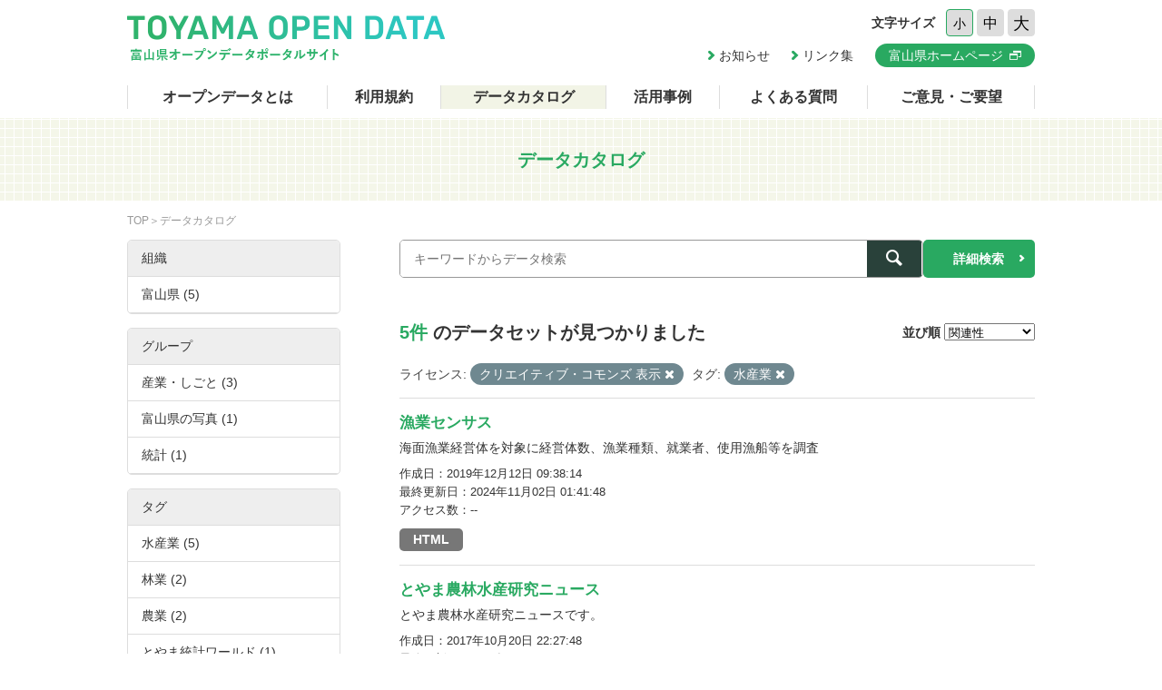

--- FILE ---
content_type: text/html; charset=utf-8
request_url: http://opendata.pref.toyama.jp/dataset?license_id=cc-by&_tags_limit=0&tags=%E6%B0%B4%E7%94%A3%E6%A5%AD
body_size: 4700
content:

<!DOCTYPE html>
<html lang="ja">
	<head>
		<meta charset="UTF-8">
		<title>データカタログ | 富山県オープンデータポータルサイト</title>
		<meta name="keywords" content="">
		<meta name="description" content="">
		<meta name="author" content="NW-MU">
				<meta name="viewport" content="width=device-width, maximum-scale=2">
		<meta name="format-detection" content="telephone=no">
		<link rel="stylesheet" href="/common/font/icomoon/style.css" media="all">
		<link rel="stylesheet" href="/common/css/reset.min.css" media="all">
		<link rel="stylesheet" href="/common/css/common.css" media="all">
		<link rel="stylesheet" type="text/css" href="/fanstatic/vendor/font-awesome/css/font-awesome.css" />
		<link rel="stylesheet" href="/common/css/result.css" media="all">
		<!--[if lt IE 9]>
		<script src="/common/lib/jquery-1.12.4.min.js"></script>
		<script src="/common/lib/html5shiv.js"></script>
		<script src="/common/lib/selectivizr-min.js"></script>
		<![endif]-->
		<!--[if gte IE 9]>
		<!-->
		<script src="/common/lib/jquery-2.2.4.min.js"></script>
		<!--<![endif]-->
		<script src="/common/js/xdate.js"></script>
		<script src="/common/lib/jquery.cookie.js"></script>
		<script src="/common/js/common.js"></script>
		<script src="/common/js/vardump.js"></script>
		<script src="/common/js/tracking_view.js"></script>
		
		<link rel="stylesheet" href="/common/css/catalog.css" media="all">

	</head>
	
	<body class="-catalog"  data-site-root="https://opendata.pref.toyama.jp/" data-locale-root="https://opendata.pref.toyama.jp/" >
				<header class="head">
			<div class="inner">

				<div class="head_row">
					<div class="head_col -logo">
						<h1 class="head_logo"><a href="/"><img src="/common/img/cmn/img-head-logo@2x.png" width="350" height="50" alt="富山県オープンデータポータルサイト"></a></h1>
					</div>

					<div class="head_col -cnt">
						<dl class="head_font">
							<dt>文字サイズ</dt>
							<dd>
								<button class="head_font_btn -s" data-size="s">小</button>
								<button class="head_font_btn -m" data-size="m">中</button>
								<button class="head_font_btn -l" data-size="l">大</button>
							</dd>
						</dl>
						<div class="head_links">

							<a class="head_links_arrow" href="/pages/info/">お知らせ</a>
							<a class="head_links_arrow" href="/pages/links/">リンク集</a>
							<a class="head_links_btn" href="http://www.pref.toyama.jp/" target="_blank"><span>富山県ホームページ</span></a>
						</div>
					</div>
					<div id="menu" class="head_col -menu">
						<img src="/common/img/cmn/img-head-menu@2x.png" width="38" height="32" alt="MENU">
					</div>
				</div>
			</div>
		</header>
		<nav id="gnav" class="gnav">
			<div class="inner">
				<div class="gnav_list">
					<a class="-about" href="/pages/about/">オープンデータとは</a>
					<a class="-rule" href="/pages/rule/">利用規約</a>
					<a class="-dataset" href="/dataset/">データカタログ</a>
					<a class="-case" href="/pages/case/">活用事例</a>
					<a class="-faq" href="/pages/faq/">よくある質問</a>
					<a class="-inquiry" href="/pages/inquiry/">ご意見・ご要望</a>
					<a class="-sp" href="/pages/info/">お知らせ</a>
					<a class="-sp" href="/pages/links/">リンク集</a>
					<a class="-sp -blank" href="http://www.pref.toyama.jp/" target="_blank"><span>富山県ホームページ</span></a>
				</div>
			</div>
		</nav>
		<section class="main">
			<header class="main_head">
				<div class="inner">
					<h2 class="main_head_ttl">データカタログ</h2>
				</div>
			</header>
			<div class="main_wrap">
				<div class="inner cf">
					<nav class="main_pnkz">
						<div class="main_pnkz_list">
							<a href="/">TOP</a>
							<span>データカタログ</span>
						</div>
					</nav>
					<div class="main_cnt">
						
						<form class="search" action="/dataset">
							<input type="hidden" name="sort" value="score desc, metadata_modified desc">
							
								
								
								<input type="hidden" name="license_id" value="cc-by">
								
								
								
								
								<input type="hidden" name="tags" value="水産業">
								
								
							<div class="search_row">
								<div class="search_col -input"><input class="search_input" type="text" name="q" placeholder="キーワードからデータ検索" value=""></div>
								<div class="search_col -btn"><button class="search_btn"><span></span></button></div>
							</div>
							<a class="search_detail" href="/pages/advanced_search.php">詳細検索</a>
						</form>

						<div class="result">
							<nav class="result_filter cf">
								<p class="result_filter_count">
                  
                  <em>5件</em> のデータセットが見つかりました
                  
                </p>
						<form class="search" action="/dataset" id="sort-form">
							


							
								
								
								<input type="hidden" name="license_id" value="cc-by">
								
								
								
								
								<input type="hidden" name="tags" value="水産業">
								
								
								<input type="hidden" name="q" value="">
								<dl class="result_filter_sort">
									<dt>並び順</dt>
									<dd>
										<select id="field-order-by" name="sort" onchange="$('#sort-form').submit()">
					              <option value="score desc, metadata_modified desc">関連性</option>
					              <option value="title_string asc">名前で昇順</option>
					              <option value="title_string desc">名前で降順</option>
					              <option value="metadata_created desc">新着順</option>
					              <option value="metadata_modified desc">最終更新日順</option>
					              <option value="views_total desc">閲覧数順</option>
						        </select>
<script>
jQuery(function($){

$("#field-order-by").val(['score desc, metadata_modified desc']);

});
</script>
									</dd>
								</dl>
							</form>
							

							</nav>
							
						    
								<div class="search-filter">
						      <p class="filter-list">
						        
						          
						          <span class="facet">ライセンス:</span>
						          
						            <span class="filtered pill">クリエイティブ・コモンズ 表示
						              <a href="/dataset/?_tags_limit=0&amp;tags=%E6%B0%B4%E7%94%A3%E6%A5%AD" class="remove" title="削除"><i class="asewin-icon-remove"></i></a>
						            </span>
						          
						        
						          
						          <span class="facet">タグ:</span>
						          
						            <span class="filtered pill">水産業
						              <a href="/dataset/?license_id=cc-by&amp;_tags_limit=0" class="remove" title="削除"><i class="asewin-icon-remove"></i></a>
						            </span>
						          
						        
						      </p>

						    
							</div>
						  
							<div class="result_wrap">
<!-- result-list -->
                
                
                 
                 
                 
                 
                 
								<article class="post" rel="80b68834-d764-4aed-ab4a-64dce1ac510a">
									<h3 class="post_ttl"><a href="/dataset/gyogyosen-html">漁業センサス</a></h3>
									<p class="post_text">海面漁業経営体を対象に経営体数、漁業種類、就業者、使用漁船等を調査</p>

									<div class="post_info">
										<dl>
											<dt>作成日</dt>
											<dd>2019年12月12日 09:38:14</dd>
										</dl>
										<dl>
											<dt>最終更新日</dt>
											<dd>2024年11月02日 01:41:48</dd>
										</dl>
										<dl>
											<dt>アクセス数</dt>
											<dd class="tracking_view" rel="80b68834-d764-4aed-ab4a-64dce1ac510a">
											--
											</dd>
										</dl>
									</div>

									<div class="post_data">
						        
						                
<a href="/dataset/gyogyosen-html" class="label label-default -html" data-format="html">HTML</a>



						                

						        

									</div>

								</article>
                
                 
                 
                 
                 
								<article class="post" rel="55e98845-c023-486f-b09c-8853662ae34b">
									<h3 class="post_ttl"><a href="/dataset/nougyou_news">とやま農林水産研究ニュース</a></h3>
									<p class="post_text">とやま農林水産研究ニュースです。</p>

									<div class="post_info">
										<dl>
											<dt>作成日</dt>
											<dd>2017年10月20日 22:27:48</dd>
										</dl>
										<dl>
											<dt>最終更新日</dt>
											<dd>2023年05月19日 20:09:33</dd>
										</dl>
										<dl>
											<dt>アクセス数</dt>
											<dd class="tracking_view" rel="55e98845-c023-486f-b09c-8853662ae34b">
											--
											</dd>
										</dl>
									</div>

									<div class="post_data">
						        
						                
<a href="/dataset/nougyou_news" class="label label-default -html" data-format="html">HTML</a>



						                

						        

									</div>

								</article>
                
                 
                 
                 
                 
								<article class="post" rel="aea2a312-7e03-4003-8be1-9ccb92c8cd1a">
									<h3 class="post_ttl"><a href="/dataset/suisan">水産研究所_研究報告</a></h3>
									<p class="post_text">水産研究所の研究報告です。</p>

									<div class="post_info">
										<dl>
											<dt>作成日</dt>
											<dd>2017年10月19日 21:41:23</dd>
										</dl>
										<dl>
											<dt>最終更新日</dt>
											<dd>2023年05月19日 20:02:37</dd>
										</dl>
										<dl>
											<dt>アクセス数</dt>
											<dd class="tracking_view" rel="aea2a312-7e03-4003-8be1-9ccb92c8cd1a">
											--
											</dd>
										</dl>
									</div>

									<div class="post_data">
						        
						                
<a href="/dataset/suisan" class="label label-default -html" data-format="html">HTML</a>



						                

						        

									</div>

								</article>
                
                 
                 
                 
                 
								<article class="post" rel="85a17102-af52-4390-8008-21918073093e">
									<h3 class="post_ttl"><a href="/dataset/cf00006565">富山の水産</a></h3>
									<p class="post_text"></p>

									<div class="post_info">
										<dl>
											<dt>作成日</dt>
											<dd>2020年11月02日 08:58:23</dd>
										</dl>
										<dl>
											<dt>最終更新日</dt>
											<dd>2023年05月12日 00:21:06</dd>
										</dl>
										<dl>
											<dt>アクセス数</dt>
											<dd class="tracking_view" rel="85a17102-af52-4390-8008-21918073093e">
											--
											</dd>
										</dl>
									</div>

									<div class="post_data">
						        
						                
<a href="/dataset/cf00006565" class="label label-default -pdf" data-format="pdf">PDF</a>



						                

						        

									</div>

								</article>
                
                 
                 
                 
                 
								<article class="post" rel="69401f96-b412-46fc-8404-c9be6247f197">
									<h3 class="post_ttl"><a href="/dataset/1600-0005">農林水産総合技術センター_施設写真</a></h3>
									<p class="post_text">農林水産総合技術センターの施設写真（JPEG）です。</p>

									<div class="post_info">
										<dl>
											<dt>作成日</dt>
											<dd>2017年10月06日 15:06:22</dd>
										</dl>
										<dl>
											<dt>最終更新日</dt>
											<dd>2023年02月12日 14:23:15</dd>
										</dl>
										<dl>
											<dt>アクセス数</dt>
											<dd class="tracking_view" rel="69401f96-b412-46fc-8404-c9be6247f197">
											--
											</dd>
										</dl>
									</div>

									<div class="post_data">
						        
						                
<a href="/dataset/1600-0005" class="label label-default -jpeg" data-format="jpeg">JPEG</a>



						                

						        

									</div>

								</article>
                
                

	<!-- /result-list -->
</div>

<div class="pagination pagination-centered">
							
								
							
</div>

							<div class="pager">

							</div>
						</div>
					</div>
					<aside class="main_side">




  
  
  
    
      
      
        <section class="main_side_sec">
          
          <h3 class="main_side_ttl">
              
              組織
            </h3>
          
          
            
            <ul class="main_side_list">
            
                  
                    
                    
                    
                    
                      <li class="nav-item">
                        <a href="/dataset/?license_id=cc-by&amp;_tags_limit=0&amp;tags=%E6%B0%B4%E7%94%A3%E6%A5%AD&amp;organization=toyama2" title="">
                          <span>富山県 (5)</span>
                        </a>
                      </li>
                  


              <li class="module-footer">

                
                  
                
              </li>
            
          </ul>
            
          
        </section>
      
    
  





  
  
  
    
      
      
        <section class="main_side_sec">
          
          <h3 class="main_side_ttl">
              
              グループ
            </h3>
          
          
            
            <ul class="main_side_list">
            
                  
                    
                    
                    
                    
                      <li class="nav-item">
                        <a href="/dataset/?license_id=cc-by&amp;_tags_limit=0&amp;tags=%E6%B0%B4%E7%94%A3%E6%A5%AD&amp;groups=g200000" title="">
                          <span>産業・しごと (3)</span>
                        </a>
                      </li>
                  
                    
                    
                    
                    
                      <li class="nav-item">
                        <a href="/dataset/?license_id=cc-by&amp;_tags_limit=0&amp;tags=%E6%B0%B4%E7%94%A3%E6%A5%AD&amp;groups=g600000" title="">
                          <span>富山県の写真 (1)</span>
                        </a>
                      </li>
                  
                    
                    
                    
                    
                      <li class="nav-item">
                        <a href="/dataset/?license_id=cc-by&amp;_tags_limit=0&amp;tags=%E6%B0%B4%E7%94%A3%E6%A5%AD&amp;groups=statistics" title="">
                          <span>統計 (1)</span>
                        </a>
                      </li>
                  


              <li class="module-footer">

                
                  
                
              </li>
            
          </ul>
            
          
        </section>
      
    
  





  
  
  
    
      
      
        <section class="main_side_sec">
          
          <h3 class="main_side_ttl">
              
              タグ
            </h3>
          
          
            
            <ul class="main_side_list">
            
                  
                    
                    
                    
                    
                      <li class="nav-item active">
                        <a href="/dataset/?license_id=cc-by&amp;_tags_limit=0" title="">
                          <span>水産業 (5)</span>
                        </a>
                      </li>
                  
                    
                    
                    
                    
                      <li class="nav-item">
                        <a href="/dataset/?license_id=cc-by&amp;_tags_limit=0&amp;tags=%E6%B0%B4%E7%94%A3%E6%A5%AD&amp;tags=%E6%9E%97%E6%A5%AD" title="">
                          <span>林業 (2)</span>
                        </a>
                      </li>
                  
                    
                    
                    
                    
                      <li class="nav-item">
                        <a href="/dataset/?license_id=cc-by&amp;_tags_limit=0&amp;tags=%E6%B0%B4%E7%94%A3%E6%A5%AD&amp;tags=%E8%BE%B2%E6%A5%AD" title="">
                          <span>農業 (2)</span>
                        </a>
                      </li>
                  
                    
                    
                    
                    
                      <li class="nav-item">
                        <a href="/dataset/?license_id=cc-by&amp;_tags_limit=0&amp;tags=%E6%B0%B4%E7%94%A3%E6%A5%AD&amp;tags=%E3%81%A8%E3%82%84%E3%81%BE%E7%B5%B1%E8%A8%88%E3%83%AF%E3%83%BC%E3%83%AB%E3%83%89" title="">
                          <span>とやま統計ワールド (1)</span>
                        </a>
                      </li>
                  
                    
                    
                    
                    
                      <li class="nav-item">
                        <a href="/dataset/?license_id=cc-by&amp;_tags_limit=0&amp;tags=%E6%B0%B4%E7%94%A3%E6%A5%AD&amp;tags=%E5%8A%B4%E5%83%8D+%E9%9B%87%E7%94%A8" title="">
                          <span>労働 雇用 (1)</span>
                        </a>
                      </li>
                  
                    
                    
                    
                    
                      <li class="nav-item">
                        <a href="/dataset/?license_id=cc-by&amp;_tags_limit=0&amp;tags=%E6%B0%B4%E7%94%A3%E6%A5%AD&amp;tags=%E6%96%BD%E8%A8%AD%E5%86%99%E7%9C%9F" title="">
                          <span>施設写真 (1)</span>
                        </a>
                      </li>
                  
                    
                    
                    
                    
                      <li class="nav-item">
                        <a href="/dataset/?license_id=cc-by&amp;_tags_limit=0&amp;tags=%E6%B0%B4%E7%94%A3%E6%A5%AD&amp;tags=%E6%A3%AE%E6%9E%97+%E7%B7%91%E5%8C%96" title="">
                          <span>森林 緑化 (1)</span>
                        </a>
                      </li>
                  
                    
                    
                    
                    
                      <li class="nav-item">
                        <a href="/dataset/?license_id=cc-by&amp;_tags_limit=0&amp;tags=%E6%B0%B4%E7%94%A3%E6%A5%AD&amp;tags=%E7%A0%94%E7%A9%B6%E6%89%80" title="">
                          <span>研究所 (1)</span>
                        </a>
                      </li>
                  
                    
                    
                    
                    
                      <li class="nav-item">
                        <a href="/dataset/?license_id=cc-by&amp;_tags_limit=0&amp;tags=%E6%B0%B4%E7%94%A3%E6%A5%AD&amp;tags=%E7%B5%B1%E8%A8%88+%E8%AA%BF%E6%9F%BB" title="">
                          <span>統計 調査 (1)</span>
                        </a>
                      </li>
                  


              <li class="module-footer">

                
					    <a href="/dataset/?license_id=cc-by&amp;tags=%E6%B0%B4%E7%94%A3%E6%A5%AD" class="read-more">人気のある タグ のみを表示</a>
                
              </li>
            
          </ul>
            
          
        </section>
      
    
  





  
  
  
    
      
      
        <section class="main_side_sec">
          
          <h3 class="main_side_ttl">
              
              フォーマット
            </h3>
          
          
            
            <ul class="main_side_list">
            
                  
                    
                    
                    
                    
                      <li class="nav-item">
                        <a href="/dataset/?license_id=cc-by&amp;_tags_limit=0&amp;tags=%E6%B0%B4%E7%94%A3%E6%A5%AD&amp;res_format=HTML" title="">
                          <span>HTML (3)</span>
                        </a>
                      </li>
                  
                    
                    
                    
                    
                      <li class="nav-item">
                        <a href="/dataset/?license_id=cc-by&amp;_tags_limit=0&amp;tags=%E6%B0%B4%E7%94%A3%E6%A5%AD&amp;res_format=JPEG" title="">
                          <span>JPEG (1)</span>
                        </a>
                      </li>
                  
                    
                    
                    
                    
                      <li class="nav-item">
                        <a href="/dataset/?license_id=cc-by&amp;_tags_limit=0&amp;tags=%E6%B0%B4%E7%94%A3%E6%A5%AD&amp;res_format=PDF" title="">
                          <span>PDF (1)</span>
                        </a>
                      </li>
                  


              <li class="module-footer">

                
                  
                
              </li>
            
          </ul>
            
          
        </section>
      
    
  





  
  
  
    
      
      
        <section class="main_side_sec">
          
          <h3 class="main_side_ttl">
              
              ライセンス
            </h3>
          
          
            
            <ul class="main_side_list">
            
                  
                    
                    
                    
                    
                      <li class="nav-item active">
                        <a href="/dataset/?_tags_limit=0&amp;tags=%E6%B0%B4%E7%94%A3%E6%A5%AD" title="">
                          <span>クリエイティブ・コモンズ 表示 (5)</span>
                        </a>
                      </li>
                  


              <li class="module-footer">

                
                  
                
              </li>
            
          </ul>
            
          
        </section>
      
    
  


					</aside>
				</div>
			</div>
		</section>
		<footer class="foot">
			<a class="foot_pt" href="#"><img src="/common/img/cmn/img-foot-pt@2x.png" width="70" height="70" alt="ページトップ"></a>
			<div class="inner cf">
				<address class="foot_main">
					<span>富山県庁</span>
					<span>〒930-8501 富山市新総曲輪1番7号</span>
					<a href="tel:076-431-4111">電話：(代表)076-431-4111</a>
				</address>
				<p class="foot_copy"><small>© Toyama Prefecture All rights reserved.</small></p>
			</div>
		</footer>


	
<script src="/webassets/base/cd2c0272_tracking.js" type="text/javascript"></script>
	
  
	</body>
</html>

